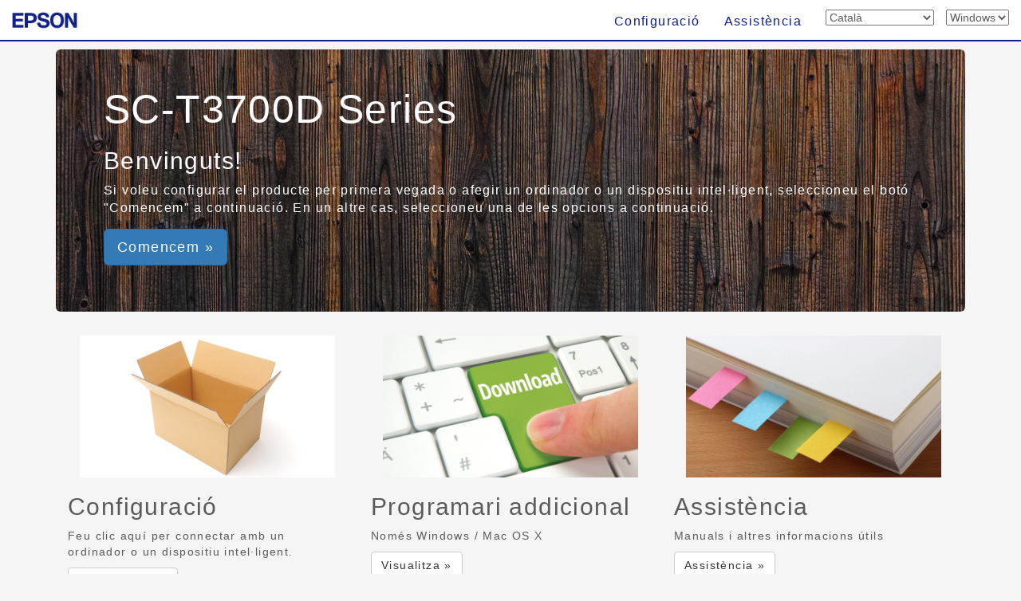

--- FILE ---
content_type: text/html; charset=UTF-8
request_url: https://support.epson.net/setupnavi/?LG2=CA&OSC=WS&PINF=menu&MKN=SC-T3730DE&GROUP=
body_size: 4466
content:
<!DOCTYPE html>
<html lang="en">

<head>
    <meta charset="utf-8">
    <meta http-equiv="X-UA-Compatible" content="IE=edge">
    <meta name="viewport" content="width=device-width, initial-scale=1">
    <meta name="description" content="">
    <meta name="author" content="">
    <link rel="shortcut icon" href="./common/img/favicon.ico">

    <title>Epson Setup Navi</title>

    <!-- Bootstrap core CSS -->
    <link href="./common/css/bootstrap.min.css" rel="stylesheet">

    <!-- Custom styles for this template -->
    <link href="./common/css/carousel.css?update=20240327" rel="stylesheet">
    <link href="./common/css/index.css?update=20240327" rel="stylesheet">

    <!-- HTML5 shim and Respond.js IE8 support of HTML5 elements and media queries -->
    <!--[if lt IE 9]>
      <script src="https://oss.maxcdn.com/libs/html5shiv/3.7.0/html5shiv.js"></script>
      <script src="https://oss.maxcdn.com/libs/respond.js/1.4.2/respond.min.js"></script>
    <![endif]-->
    <script type="text/javascript" src="./common/js/dscSearch.js"></script>
    <!-- Analytics -->
<script type="text/javascript" src="./common/js/jquery.min.js?update=20230518"></script>
<script type="text/javascript" src="./common/js/ga_all.js?update=20230207"></script>    <link rel="stylesheet" href="https://use.fontawesome.com/releases/v5.8.1/css/all.css" integrity="sha384-50oBUHEmvpQ+1lW4y57PTFmhCaXp0ML5d60M1M7uH2+nqUivzIebhndOJK28anvf" crossorigin="anonymous">
    <!-- /Analytics -->
</head>

<body>
    <form method="get">
        <div class="navbar-wrapper">
            <!-- <div class="container"> -->
            <!-- design -->
            <!-- start navbar -->
            <div class="navbar navbar-fixed-top" role="navigation">
                <!-- <div class="container"> -->
                <!-- delete design -->
                <div class="navbar-header">

                    <div class="navbar-left corporate_brand">
                        <!-- design -->
                        <a href="https://epson.sn" onclick="ga('send', 'event', 'gnavi', 'logo', 'epsonsn');"><img src="./common/img/EPSON.png" class="corporate_logo" alt="Epson Corporate Logo" /></a>
                    </div>

                    <button type="button" class="navbar-toggle" data-toggle="collapse" data-target=".navbar-collapse">
                <span class="sr-only">Toggle navigation</span>
                <!-- number of bar -->
                <span class="icon-bar"></span>
                <span class="icon-bar"></span>
                <span class="icon-bar"></span>
              </button>
                </div>
                <div class="navbar-collapse collapse">
                    <ul class="nav navbar-nav navbar-right">
                        <!-- add design -->
                        <li class="">
<a href="?LG2=CA&OSC=WS&MKN=SC-T3730DE&PINF=setup" onclick="ga('send', 'event', 'gnavi', 'setup', 'SC-T3730DE');gtag('event', 'select_content', { 'location_id' : 'gnavi', 'content_type' : 'setup', 'item_name' : 'SC-T3730DE', 'item_id' : 'SC-T3700D Series' });">Configuració</a>                        </li>
                        <li class="">
<a href="?LG2=CA&OSC=WS&MKN=SC-T3730DE&PINF=support" onclick="ga('send', 'event', 'gnavi', 'support', 'SC-T3730DE');gtag('event', 'select_content', { 'location_id' : 'gnavi', 'content_type' : 'support', 'item_name' : 'SC-T3730DE', 'item_id' : 'SC-T3700D Series' });">Assistència</a>                        </li>
                        <li>

<select name="LG2" id="selectLanguage" onchange="lgChange('https://support.epson.net/setupnavi/');">
<option value="AR">العربية</option>
<option value="AZ">Azərbaycan</option>
<option value="BY">Беларуская</option>
<option value="BG">Български</option>
<option value="CA" selected>Català</option>
<option value="ZH">繁體中文</option>
<option value="C2">简体中文</option>
<option value="HR">Hrvatski</option>
<option value="CS">Česky</option>
<option value="DA">Dansk</option>
<option value="NL">Nederlands</option>
<option value="EN">English</option>
<option value="ET">Eesti</option>
<option value="FA">فارسی</option>
<option value="FI">Suomi</option>
<option value="FR">Français</option>
<option value="DE">Deutsch</option>
<option value="EL">Ελληνικά</option>
<option value="HE">עברית</option>
<option value="HI">हिन्दी</option>
<option value="HU">Magyar</option>
<option value="ID">Bahasa Indonesia</option>
<option value="IT">Italiano</option>
<option value="JA">日本語</option>
<option value="KK">қазақша</option>
<option value="KO">한국어</option>
<option value="LV">Latviešu</option>
<option value="LT">Lietuvių</option>
<option value="MK">Македонски</option>
<option value="MS">Bahasa Melayu</option>
<option value="MN">Монгол</option>
<option value="NN">Norsk</option>
<option value="PL">Polski</option>
<option value="PT">Portugues</option>
<option value="RO">Română</option>
<option value="RU">русскнй</option>
<option value="SR">Српски</option>
<option value="SK">Slovenčina</option>
<option value="SL">Slovenščina</option>
<option value="ES">Español</option>
<option value="SW">Kiswahili</option>
<option value="SV">Svenska</option>
<option value="TH">Phasa Thai</option>
<option value="TR">Türkçe</option>
<option value="TK">Туркмен</option>
<option value="UK">Українська</option>
<option value="UZ">Ўзбек</option>
<option value="VI">Tiếng Việt</option>
</select>

                        </li>
                        <li>

<select name="OSC" id="selectOSC" onchange="osChange('https://support.epson.net/setupnavi/');">
<option value="WS" selected>Windows</option>
<option value="MI">Mac</option>
<option value="IOS">iOS</option>
<option value="ARD">Android</option>
</select>

                        </li>

                    </ul>
                </div>
                <!-- End of navbar-collapse -->
            </div>
            <!-- End of navbar -->
        </div>
        <!-- End of navbar-wrapper -->


        <!-- </div> -->
        <!-- End of container -->
        <!-- design -->
        <!-- </div> -->
        <!-- design -->


        <!-- <div class="container theme-showcase" role="main"> -->
        <!-- design -->

        <!-- Main jumbotron for a primary marketing message or call to action -->
        <div class="container">
            <!-- design -->
            <div class="jumbotron" style="background-image: url(./common/img/jumbo_menu.jpg);">
                <h1 class="Announcemenu">
SC-T3700D Series<input type="hidden" name="PINF" value="menu"><input type="hidden" name="MKN" value="SC-T3730DE">                </h1>
                <h2 class="Announcemenu">
Benvinguts!                </h2>
                <p class="Announcemenu">
Si voleu configurar el producte per primera vegada o afegir un ordinador o un dispositiu intel·ligent, seleccioneu el botó "Comencem" a continuació. En un altre cas, seleccioneu una de les opcions a continuació.                </p>

                <p class="Announcemenub">
<a class="btn btn-primary btn-lg" role="button" href="?LG2=CA&OSC=WS&MKN=SC-T3730DE&PINF=setup" onclick="ga('send', 'event', 'jumbotron', 'setup', 'SC-T3730DE');gtag('event', 'select_content', { 'location_id' : 'menu', 'content_type' : 'setup_now', 'item_name' : 'SC-T3730DE', 'item_id' : 'SC-T3700D Series' });">Comencem &raquo;</a>                </p>
            </div>
        </div>
        <!-- </div> -->

        <div class="container">
            <!-- Example row of columns -->
            <div class="row">
                <div class="col-md-4 col-sm-4">

                    <div class="row">
                        <div class="col-md-12 col-sm-12 hidden-xs">
                            <!-- <img class="featurette-image img-responsive" data-src="holder.js/720x400/auto" alt="Generic placeholder image"> -->
                            <img src="./common/img/su_menu.jpg" class="img-responsive">
                        </div>
                    </div>
                    <h2>
Configuració                    </h2>
                    <p>
Feu clic aquí per connectar amb un ordinador o un dispositiu intel·ligent.                    </p>
                    <p>
<a class="btn btn-default" href="?LG2=CA&OSC=WS&MKN=SC-T3730DE&PINF=setup" role="button" onclick="ga('send', 'event', 'menu', 'setup', 'SC-T3730DE');gtag('event', 'select_content', { 'location_id' : 'menu', 'content_type' : 'setup', 'item_name' : 'SC-T3730DE', 'item_id' : 'SC-T3700D Series' });">Configuració &raquo;</a>                    </p>
                </div>

                <div class="col-md-4 col-sm-4">

                    <div class="row">
                        <div class="col-md-12 col-sm-12 hidden-xs">
                            <!-- <img class="featurette-image img-responsive" data-src="holder.js/720x400/auto" alt="Generic placeholder image"> -->
                            <img src="./common/img/as_menu.jpg" class="img-responsive">
                        </div>
                    </div>
                    <h2>
Programari addicional                    </h2>
                    <p>
Només Windows / Mac OS X                    </p>
                    <p>
<a class="btn btn-default" href="?LG2=CA&OSC=WS&MKN=SC-T3730DE&PINF=addsoft" role="button" onclick="ga('send', 'event', 'menu', 'addsoft', 'SC-T3730DE');gtag('event', 'select_content', { 'location_id' : 'menu', 'content_type' : 'addsoft', 'item_name' : 'SC-T3730DE', 'item_id' : 'SC-T3700D Series' });">Visualitza &raquo;</a>                    </p>
                </div>

                <div class="col-md-4 col-sm-4">

                    <div class="row">
                        <div class="col-md-12 col-sm-12 hidden-xs">
                            <!-- <img class="featurette-image img-responsive" data-src="holder.js/720x400/auto" alt="Generic placeholder image"> -->
                            <img src="./common/img/sp_menu.jpg" class="img-responsive">
                        </div>
                    </div>
                    <h2>
Assistència                    </h2>
                    <p>
Manuals i altres informacions útils                    </p>
                    <p>
                    </p>
                    <p>
<a href="?LG2=CA&OSC=WS&MKN=SC-T3730DE&PINF=support" class="btn btn-default" role="button" onclick="ga('send', 'event', 'menu', 'support', 'SC-T3730DE');gtag('event', 'select_content', { 'location_id' : 'menu', 'content_type' : 'support', 'item_name' : 'SC-T3730DE', 'item_id' : 'SC-T3700D Series' });">Assistència &raquo;</a>                    </p>
                </div>

            </div>

            <hr>

            <footer>
<ul class="footer_link"><li><a href="#" data-toggle="modal" data-target="#languageModal" onclick="denyBackgroudScroll(false);gtag('event', 'tap_button', { 'custom_parameter1' : 'footer', 'custom_parameter2' : 'language_open' });">
            <i class="fas fa-globe"></i>
            Català
            </a>
        </li><li><a href="https://support.epson.net/setupnavi/tou/CA_terms.html" onclick="ga('send', 'event', 'footer', 'tou', 'other');gtag('event', 'tap_button', { 'custom_parameter1' : 'footer', 'custom_parameter2' : 'terms_of_use' });">Condicions d'ús</a></li><li><a href="https://support.epson.net/setupnavi/trademark/?LG2=CA" onclick="gtag('event', 'tap_button', { 'custom_parameter1' : 'footer', 'custom_parameter2' : 'trademarks' });">Trademarks</a></li><li><a href="https://support.epson.net/setupnavi/privacy/?LG2=CA" onclick="gtag('event', 'tap_button', { 'custom_parameter1' : 'footer', 'custom_parameter2' : 'privacy_statement' });">Declaració de privacitat</a></li></ul><ul class="footer_copyright">
        <li><div id="copyright">&copy; Seiko Epson Corporation
        <script>
            lud = new Date(document.lastModified);
            document.write(lud.getFullYear());
        </script>
        </div></li>
    </ul><div class="modal fade" id="languageModal" tabindex="-2"><div class="modal-dialog language-modal"><div class="modal-content">
                            <div class="modal-header">
                                <button type="button" class="close" data-dismiss="modal">
                                    <p class="close_modal_button">×</p>
                                </button>
                                <h3 class="modal-title">
                                    Seleccioneu el vostre idioma
                                </h3>
                            </div>
                            <div class="modal-body">
                                <div class="scrolldown"><span>scroll</span></div>
                                <ul class="LanguageList row"><li class="col-xs-12 col-sm-3"><a href="https://support.epson.net/setupnavi/?LG2=AR&OSC=WS&PINF=menu&MKN=SC-T3730DE&GROUP=" onclick="ga('send', 'event', 'footer', 'language', 'AR');gtag('event', 'tap_button', { 'custom_parameter1' : 'footer', 'custom_parameter2' : 'language', 'custom_parameter3' : 'AR' });">العربية</a></li><li class="col-xs-12 col-sm-3"><a href="https://support.epson.net/setupnavi/?LG2=AZ&OSC=WS&PINF=menu&MKN=SC-T3730DE&GROUP=" onclick="ga('send', 'event', 'footer', 'language', 'AZ');gtag('event', 'tap_button', { 'custom_parameter1' : 'footer', 'custom_parameter2' : 'language', 'custom_parameter3' : 'AZ' });">Azərbaycan</a></li><li class="col-xs-12 col-sm-3"><a href="https://support.epson.net/setupnavi/?LG2=BY&OSC=WS&PINF=menu&MKN=SC-T3730DE&GROUP=" onclick="ga('send', 'event', 'footer', 'language', 'BY');gtag('event', 'tap_button', { 'custom_parameter1' : 'footer', 'custom_parameter2' : 'language', 'custom_parameter3' : 'BY' });">Беларуская</a></li><li class="col-xs-12 col-sm-3"><a href="https://support.epson.net/setupnavi/?LG2=BG&OSC=WS&PINF=menu&MKN=SC-T3730DE&GROUP=" onclick="ga('send', 'event', 'footer', 'language', 'BG');gtag('event', 'tap_button', { 'custom_parameter1' : 'footer', 'custom_parameter2' : 'language', 'custom_parameter3' : 'BG' });">Български</a></li><li class="col-xs-12 col-sm-3 selected"><a href="https://support.epson.net/setupnavi/?LG2=CA&OSC=WS&PINF=menu&MKN=SC-T3730DE&GROUP=" onclick="ga('send', 'event', 'footer', 'language', 'CA');gtag('event', 'tap_button', { 'custom_parameter1' : 'footer', 'custom_parameter2' : 'language', 'custom_parameter3' : 'CA' });">Català</a></li><li class="col-xs-12 col-sm-3"><a href="https://support.epson.net/setupnavi/?LG2=ZH&OSC=WS&PINF=menu&MKN=SC-T3730DE&GROUP=" onclick="ga('send', 'event', 'footer', 'language', 'ZH');gtag('event', 'tap_button', { 'custom_parameter1' : 'footer', 'custom_parameter2' : 'language', 'custom_parameter3' : 'ZH' });">繁體中文</a></li><li class="col-xs-12 col-sm-3"><a href="https://support.epson.net/setupnavi/?LG2=C2&OSC=WS&PINF=menu&MKN=SC-T3730DE&GROUP=" onclick="ga('send', 'event', 'footer', 'language', 'C2');gtag('event', 'tap_button', { 'custom_parameter1' : 'footer', 'custom_parameter2' : 'language', 'custom_parameter3' : 'C2' });">简体中文</a></li><li class="col-xs-12 col-sm-3"><a href="https://support.epson.net/setupnavi/?LG2=HR&OSC=WS&PINF=menu&MKN=SC-T3730DE&GROUP=" onclick="ga('send', 'event', 'footer', 'language', 'HR');gtag('event', 'tap_button', { 'custom_parameter1' : 'footer', 'custom_parameter2' : 'language', 'custom_parameter3' : 'HR' });">Hrvatski</a></li><li class="col-xs-12 col-sm-3"><a href="https://support.epson.net/setupnavi/?LG2=CS&OSC=WS&PINF=menu&MKN=SC-T3730DE&GROUP=" onclick="ga('send', 'event', 'footer', 'language', 'CS');gtag('event', 'tap_button', { 'custom_parameter1' : 'footer', 'custom_parameter2' : 'language', 'custom_parameter3' : 'CS' });">Česky</a></li><li class="col-xs-12 col-sm-3"><a href="https://support.epson.net/setupnavi/?LG2=DA&OSC=WS&PINF=menu&MKN=SC-T3730DE&GROUP=" onclick="ga('send', 'event', 'footer', 'language', 'DA');gtag('event', 'tap_button', { 'custom_parameter1' : 'footer', 'custom_parameter2' : 'language', 'custom_parameter3' : 'DA' });">Dansk</a></li><li class="col-xs-12 col-sm-3"><a href="https://support.epson.net/setupnavi/?LG2=NL&OSC=WS&PINF=menu&MKN=SC-T3730DE&GROUP=" onclick="ga('send', 'event', 'footer', 'language', 'NL');gtag('event', 'tap_button', { 'custom_parameter1' : 'footer', 'custom_parameter2' : 'language', 'custom_parameter3' : 'NL' });">Nederlands</a></li><li class="col-xs-12 col-sm-3"><a href="https://support.epson.net/setupnavi/?LG2=EN&OSC=WS&PINF=menu&MKN=SC-T3730DE&GROUP=" onclick="ga('send', 'event', 'footer', 'language', 'EN');gtag('event', 'tap_button', { 'custom_parameter1' : 'footer', 'custom_parameter2' : 'language', 'custom_parameter3' : 'EN' });">English</a></li><li class="col-xs-12 col-sm-3"><a href="https://support.epson.net/setupnavi/?LG2=ET&OSC=WS&PINF=menu&MKN=SC-T3730DE&GROUP=" onclick="ga('send', 'event', 'footer', 'language', 'ET');gtag('event', 'tap_button', { 'custom_parameter1' : 'footer', 'custom_parameter2' : 'language', 'custom_parameter3' : 'ET' });">Eesti</a></li><li class="col-xs-12 col-sm-3"><a href="https://support.epson.net/setupnavi/?LG2=FA&OSC=WS&PINF=menu&MKN=SC-T3730DE&GROUP=" onclick="ga('send', 'event', 'footer', 'language', 'FA');gtag('event', 'tap_button', { 'custom_parameter1' : 'footer', 'custom_parameter2' : 'language', 'custom_parameter3' : 'FA' });">فارسی</a></li><li class="col-xs-12 col-sm-3"><a href="https://support.epson.net/setupnavi/?LG2=FI&OSC=WS&PINF=menu&MKN=SC-T3730DE&GROUP=" onclick="ga('send', 'event', 'footer', 'language', 'FI');gtag('event', 'tap_button', { 'custom_parameter1' : 'footer', 'custom_parameter2' : 'language', 'custom_parameter3' : 'FI' });">Suomi</a></li><li class="col-xs-12 col-sm-3"><a href="https://support.epson.net/setupnavi/?LG2=FR&OSC=WS&PINF=menu&MKN=SC-T3730DE&GROUP=" onclick="ga('send', 'event', 'footer', 'language', 'FR');gtag('event', 'tap_button', { 'custom_parameter1' : 'footer', 'custom_parameter2' : 'language', 'custom_parameter3' : 'FR' });">Français</a></li><li class="col-xs-12 col-sm-3"><a href="https://support.epson.net/setupnavi/?LG2=DE&OSC=WS&PINF=menu&MKN=SC-T3730DE&GROUP=" onclick="ga('send', 'event', 'footer', 'language', 'DE');gtag('event', 'tap_button', { 'custom_parameter1' : 'footer', 'custom_parameter2' : 'language', 'custom_parameter3' : 'DE' });">Deutsch</a></li><li class="col-xs-12 col-sm-3"><a href="https://support.epson.net/setupnavi/?LG2=EL&OSC=WS&PINF=menu&MKN=SC-T3730DE&GROUP=" onclick="ga('send', 'event', 'footer', 'language', 'EL');gtag('event', 'tap_button', { 'custom_parameter1' : 'footer', 'custom_parameter2' : 'language', 'custom_parameter3' : 'EL' });">Ελληνικά</a></li><li class="col-xs-12 col-sm-3"><a href="https://support.epson.net/setupnavi/?LG2=HE&OSC=WS&PINF=menu&MKN=SC-T3730DE&GROUP=" onclick="ga('send', 'event', 'footer', 'language', 'HE');gtag('event', 'tap_button', { 'custom_parameter1' : 'footer', 'custom_parameter2' : 'language', 'custom_parameter3' : 'HE' });">עברית</a></li><li class="col-xs-12 col-sm-3"><a href="https://support.epson.net/setupnavi/?LG2=HI&OSC=WS&PINF=menu&MKN=SC-T3730DE&GROUP=" onclick="ga('send', 'event', 'footer', 'language', 'HI');gtag('event', 'tap_button', { 'custom_parameter1' : 'footer', 'custom_parameter2' : 'language', 'custom_parameter3' : 'HI' });">हिन्दी</a></li><li class="col-xs-12 col-sm-3"><a href="https://support.epson.net/setupnavi/?LG2=HU&OSC=WS&PINF=menu&MKN=SC-T3730DE&GROUP=" onclick="ga('send', 'event', 'footer', 'language', 'HU');gtag('event', 'tap_button', { 'custom_parameter1' : 'footer', 'custom_parameter2' : 'language', 'custom_parameter3' : 'HU' });">Magyar</a></li><li class="col-xs-12 col-sm-3"><a href="https://support.epson.net/setupnavi/?LG2=ID&OSC=WS&PINF=menu&MKN=SC-T3730DE&GROUP=" onclick="ga('send', 'event', 'footer', 'language', 'ID');gtag('event', 'tap_button', { 'custom_parameter1' : 'footer', 'custom_parameter2' : 'language', 'custom_parameter3' : 'ID' });">Bahasa Indonesia</a></li><li class="col-xs-12 col-sm-3"><a href="https://support.epson.net/setupnavi/?LG2=IT&OSC=WS&PINF=menu&MKN=SC-T3730DE&GROUP=" onclick="ga('send', 'event', 'footer', 'language', 'IT');gtag('event', 'tap_button', { 'custom_parameter1' : 'footer', 'custom_parameter2' : 'language', 'custom_parameter3' : 'IT' });">Italiano</a></li><li class="col-xs-12 col-sm-3"><a href="https://support.epson.net/setupnavi/?LG2=JA&OSC=WS&PINF=menu&MKN=SC-T3730DE&GROUP=" onclick="ga('send', 'event', 'footer', 'language', 'JA');gtag('event', 'tap_button', { 'custom_parameter1' : 'footer', 'custom_parameter2' : 'language', 'custom_parameter3' : 'JA' });">日本語</a></li><li class="col-xs-12 col-sm-3"><a href="https://support.epson.net/setupnavi/?LG2=KK&OSC=WS&PINF=menu&MKN=SC-T3730DE&GROUP=" onclick="ga('send', 'event', 'footer', 'language', 'KK');gtag('event', 'tap_button', { 'custom_parameter1' : 'footer', 'custom_parameter2' : 'language', 'custom_parameter3' : 'KK' });">қазақша</a></li><li class="col-xs-12 col-sm-3"><a href="https://support.epson.net/setupnavi/?LG2=KO&OSC=WS&PINF=menu&MKN=SC-T3730DE&GROUP=" onclick="ga('send', 'event', 'footer', 'language', 'KO');gtag('event', 'tap_button', { 'custom_parameter1' : 'footer', 'custom_parameter2' : 'language', 'custom_parameter3' : 'KO' });">한국어</a></li><li class="col-xs-12 col-sm-3"><a href="https://support.epson.net/setupnavi/?LG2=LV&OSC=WS&PINF=menu&MKN=SC-T3730DE&GROUP=" onclick="ga('send', 'event', 'footer', 'language', 'LV');gtag('event', 'tap_button', { 'custom_parameter1' : 'footer', 'custom_parameter2' : 'language', 'custom_parameter3' : 'LV' });">Latviešu</a></li><li class="col-xs-12 col-sm-3"><a href="https://support.epson.net/setupnavi/?LG2=LT&OSC=WS&PINF=menu&MKN=SC-T3730DE&GROUP=" onclick="ga('send', 'event', 'footer', 'language', 'LT');gtag('event', 'tap_button', { 'custom_parameter1' : 'footer', 'custom_parameter2' : 'language', 'custom_parameter3' : 'LT' });">Lietuvių</a></li><li class="col-xs-12 col-sm-3"><a href="https://support.epson.net/setupnavi/?LG2=MK&OSC=WS&PINF=menu&MKN=SC-T3730DE&GROUP=" onclick="ga('send', 'event', 'footer', 'language', 'MK');gtag('event', 'tap_button', { 'custom_parameter1' : 'footer', 'custom_parameter2' : 'language', 'custom_parameter3' : 'MK' });">Македонски</a></li><li class="col-xs-12 col-sm-3"><a href="https://support.epson.net/setupnavi/?LG2=MS&OSC=WS&PINF=menu&MKN=SC-T3730DE&GROUP=" onclick="ga('send', 'event', 'footer', 'language', 'MS');gtag('event', 'tap_button', { 'custom_parameter1' : 'footer', 'custom_parameter2' : 'language', 'custom_parameter3' : 'MS' });">Bahasa Melayu</a></li><li class="col-xs-12 col-sm-3"><a href="https://support.epson.net/setupnavi/?LG2=MN&OSC=WS&PINF=menu&MKN=SC-T3730DE&GROUP=" onclick="ga('send', 'event', 'footer', 'language', 'MN');gtag('event', 'tap_button', { 'custom_parameter1' : 'footer', 'custom_parameter2' : 'language', 'custom_parameter3' : 'MN' });">Монгол</a></li><li class="col-xs-12 col-sm-3"><a href="https://support.epson.net/setupnavi/?LG2=NN&OSC=WS&PINF=menu&MKN=SC-T3730DE&GROUP=" onclick="ga('send', 'event', 'footer', 'language', 'NN');gtag('event', 'tap_button', { 'custom_parameter1' : 'footer', 'custom_parameter2' : 'language', 'custom_parameter3' : 'NN' });">Norsk</a></li><li class="col-xs-12 col-sm-3"><a href="https://support.epson.net/setupnavi/?LG2=PL&OSC=WS&PINF=menu&MKN=SC-T3730DE&GROUP=" onclick="ga('send', 'event', 'footer', 'language', 'PL');gtag('event', 'tap_button', { 'custom_parameter1' : 'footer', 'custom_parameter2' : 'language', 'custom_parameter3' : 'PL' });">Polski</a></li><li class="col-xs-12 col-sm-3"><a href="https://support.epson.net/setupnavi/?LG2=PT&OSC=WS&PINF=menu&MKN=SC-T3730DE&GROUP=" onclick="ga('send', 'event', 'footer', 'language', 'PT');gtag('event', 'tap_button', { 'custom_parameter1' : 'footer', 'custom_parameter2' : 'language', 'custom_parameter3' : 'PT' });">Portugues</a></li><li class="col-xs-12 col-sm-3"><a href="https://support.epson.net/setupnavi/?LG2=RO&OSC=WS&PINF=menu&MKN=SC-T3730DE&GROUP=" onclick="ga('send', 'event', 'footer', 'language', 'RO');gtag('event', 'tap_button', { 'custom_parameter1' : 'footer', 'custom_parameter2' : 'language', 'custom_parameter3' : 'RO' });">Română</a></li><li class="col-xs-12 col-sm-3"><a href="https://support.epson.net/setupnavi/?LG2=RU&OSC=WS&PINF=menu&MKN=SC-T3730DE&GROUP=" onclick="ga('send', 'event', 'footer', 'language', 'RU');gtag('event', 'tap_button', { 'custom_parameter1' : 'footer', 'custom_parameter2' : 'language', 'custom_parameter3' : 'RU' });">русскнй</a></li><li class="col-xs-12 col-sm-3"><a href="https://support.epson.net/setupnavi/?LG2=SR&OSC=WS&PINF=menu&MKN=SC-T3730DE&GROUP=" onclick="ga('send', 'event', 'footer', 'language', 'SR');gtag('event', 'tap_button', { 'custom_parameter1' : 'footer', 'custom_parameter2' : 'language', 'custom_parameter3' : 'SR' });">Српски</a></li><li class="col-xs-12 col-sm-3"><a href="https://support.epson.net/setupnavi/?LG2=SK&OSC=WS&PINF=menu&MKN=SC-T3730DE&GROUP=" onclick="ga('send', 'event', 'footer', 'language', 'SK');gtag('event', 'tap_button', { 'custom_parameter1' : 'footer', 'custom_parameter2' : 'language', 'custom_parameter3' : 'SK' });">Slovenčina</a></li><li class="col-xs-12 col-sm-3"><a href="https://support.epson.net/setupnavi/?LG2=SL&OSC=WS&PINF=menu&MKN=SC-T3730DE&GROUP=" onclick="ga('send', 'event', 'footer', 'language', 'SL');gtag('event', 'tap_button', { 'custom_parameter1' : 'footer', 'custom_parameter2' : 'language', 'custom_parameter3' : 'SL' });">Slovenščina</a></li><li class="col-xs-12 col-sm-3"><a href="https://support.epson.net/setupnavi/?LG2=ES&OSC=WS&PINF=menu&MKN=SC-T3730DE&GROUP=" onclick="ga('send', 'event', 'footer', 'language', 'ES');gtag('event', 'tap_button', { 'custom_parameter1' : 'footer', 'custom_parameter2' : 'language', 'custom_parameter3' : 'ES' });">Español</a></li><li class="col-xs-12 col-sm-3"><a href="https://support.epson.net/setupnavi/?LG2=SW&OSC=WS&PINF=menu&MKN=SC-T3730DE&GROUP=" onclick="ga('send', 'event', 'footer', 'language', 'SW');gtag('event', 'tap_button', { 'custom_parameter1' : 'footer', 'custom_parameter2' : 'language', 'custom_parameter3' : 'SW' });">Kiswahili</a></li><li class="col-xs-12 col-sm-3"><a href="https://support.epson.net/setupnavi/?LG2=SV&OSC=WS&PINF=menu&MKN=SC-T3730DE&GROUP=" onclick="ga('send', 'event', 'footer', 'language', 'SV');gtag('event', 'tap_button', { 'custom_parameter1' : 'footer', 'custom_parameter2' : 'language', 'custom_parameter3' : 'SV' });">Svenska</a></li><li class="col-xs-12 col-sm-3"><a href="https://support.epson.net/setupnavi/?LG2=TH&OSC=WS&PINF=menu&MKN=SC-T3730DE&GROUP=" onclick="ga('send', 'event', 'footer', 'language', 'TH');gtag('event', 'tap_button', { 'custom_parameter1' : 'footer', 'custom_parameter2' : 'language', 'custom_parameter3' : 'TH' });">Phasa Thai</a></li><li class="col-xs-12 col-sm-3"><a href="https://support.epson.net/setupnavi/?LG2=TR&OSC=WS&PINF=menu&MKN=SC-T3730DE&GROUP=" onclick="ga('send', 'event', 'footer', 'language', 'TR');gtag('event', 'tap_button', { 'custom_parameter1' : 'footer', 'custom_parameter2' : 'language', 'custom_parameter3' : 'TR' });">Türkçe</a></li><li class="col-xs-12 col-sm-3"><a href="https://support.epson.net/setupnavi/?LG2=TK&OSC=WS&PINF=menu&MKN=SC-T3730DE&GROUP=" onclick="ga('send', 'event', 'footer', 'language', 'TK');gtag('event', 'tap_button', { 'custom_parameter1' : 'footer', 'custom_parameter2' : 'language', 'custom_parameter3' : 'TK' });">Туркмен</a></li><li class="col-xs-12 col-sm-3"><a href="https://support.epson.net/setupnavi/?LG2=UK&OSC=WS&PINF=menu&MKN=SC-T3730DE&GROUP=" onclick="ga('send', 'event', 'footer', 'language', 'UK');gtag('event', 'tap_button', { 'custom_parameter1' : 'footer', 'custom_parameter2' : 'language', 'custom_parameter3' : 'UK' });">Українська</a></li><li class="col-xs-12 col-sm-3"><a href="https://support.epson.net/setupnavi/?LG2=UZ&OSC=WS&PINF=menu&MKN=SC-T3730DE&GROUP=" onclick="ga('send', 'event', 'footer', 'language', 'UZ');gtag('event', 'tap_button', { 'custom_parameter1' : 'footer', 'custom_parameter2' : 'language', 'custom_parameter3' : 'UZ' });">Ўзбек</a></li><li class="col-xs-12 col-sm-3"><a href="https://support.epson.net/setupnavi/?LG2=VI&OSC=WS&PINF=menu&MKN=SC-T3730DE&GROUP=" onclick="ga('send', 'event', 'footer', 'language', 'VI');gtag('event', 'tap_button', { 'custom_parameter1' : 'footer', 'custom_parameter2' : 'language', 'custom_parameter3' : 'VI' });">Tiếng Việt</a></li></ul>
                            </div>
                        </div>
                    </div>
                </div>            </footer>
        </div>
        <!-- /container -->


        <!-- Bootstrap core JavaScript
    ================================================== -->
        <!-- Placed at the end of the document so the pages load faster -->
        <script type="text/javascript" src="./common/js/jquery.min.js"></script>
        <script src="./common/js/bootstrap.min.js"></script>

        
    <script type="text/javascript" src="./common/js/languagelist.js"></script>

    </form>
</body>

</html>
